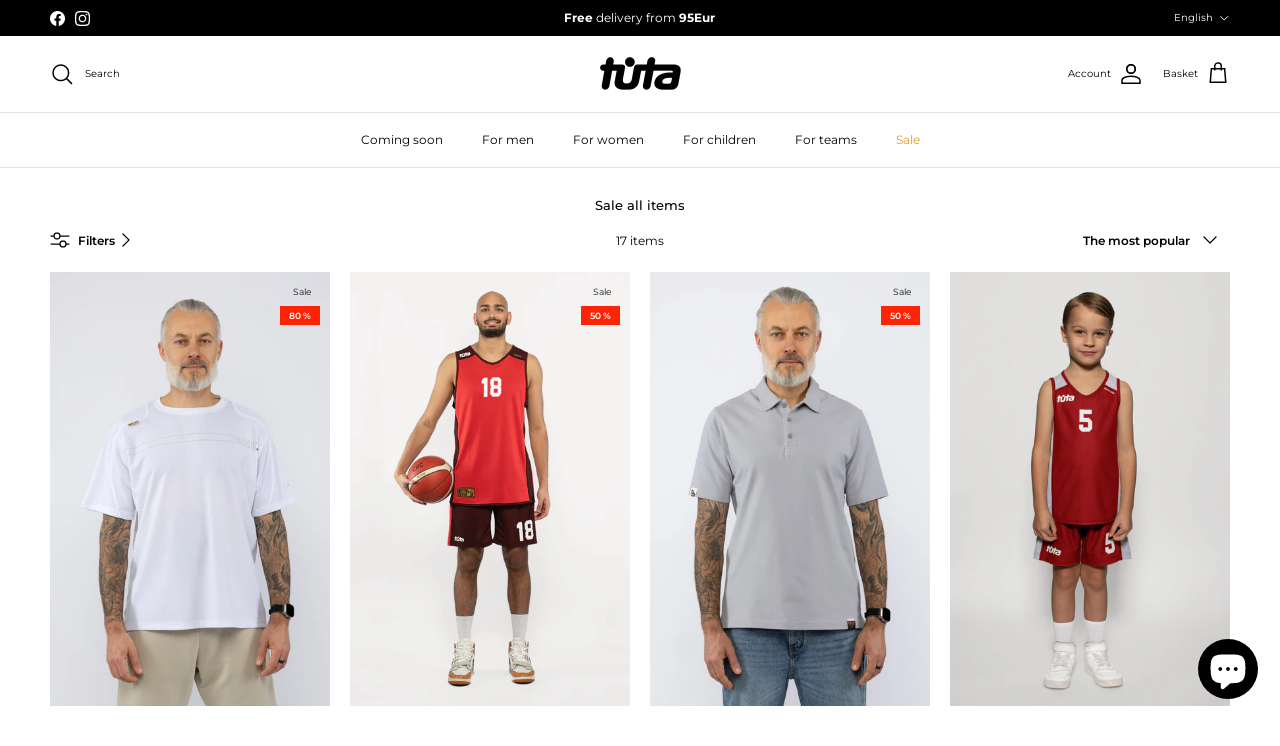

--- FILE ---
content_type: text/css
request_url: https://www.tuta.lt/cdn/shop/t/32/assets/swatches.css?v=97052884768634613961765378544
body_size: -373
content:
@charset "UTF-8";
[data-swatch="smoked pearl"] { --swatch-background-color:#656466}[data-swatch="pear sorbet"] { --swatch-background-color: #f4f0cd}[data-swatch="magical forest"] { --swatch-background-color: #394448}[data-swatch="barely blue"] { --swatch-background-color: #E9EEEA}[data-swatch="balta"] { --swatch-background-color: #FFFFFF}[data-swatch="agate gray"] { --swatch-background-color: #D2D2B2}[data-swatch="oil green"] { --swatch-background-color: #808a73}[data-swatch="juoda"] { --swatch-background-color: #000000}[data-swatch="žalia"] { --swatch-background-color: #008000}[data-swatch="mėlyna"] { --swatch-background-color: #0000FF}[data-swatch="ruda"] { --swatch-background-color: #3f352f}[data-swatch="tamsiai mėlyna"] { --swatch-background-color: #000435}[data-swatch="tamsiai žalia"] { --swatch-background-color: #3d4721}[data-swatch="peach sorbet"] { --swatch-background-color: #FFE5B4}[data-swatch="raudona"] { --swatch-background-color: #FF474C}[data-swatch="papyrus"] { --swatch-background-color: #f8f5e6}[data-swatch="žalia / balta"] { --swatch-background-image: linear-gradient(to right, #008000, #008000 50%, #FFFFFF 50%, #FFFFFF) }[data-swatch="juoda / balta"] { --swatch-background-image: linear-gradient(to right, #000000, #000000 50%, #FFFFFF 50%, #FFFFFF) }[data-swatch="mėlyna / balta"] { --swatch-background-image: linear-gradient(to right, #0000FF, #0000FF 50%, #FFFFFF 50%, #FFFFFF) }[data-swatch="raudona / balta"] { --swatch-background-image: linear-gradient(to right, #FF0000, #FF0000 50%, #FFFFFF 50%, #FFFFFF) }[data-swatch="salotinė / balta"] { --swatch-background-image: linear-gradient(to right, #39FF14, #39FF14 50%, #FFFFFF 50%, #FFFFFF) }[data-swatch="salotinė / juoda"] { --swatch-background-image: linear-gradient(to right, #39FF14, #39FF14 50%, #000000 50%, #000000) }[data-swatch="tamsiai mėlyna / pilka"] { --swatch-background-image: linear-gradient(to right, #000040, #000040 50%, #606060 50%, #606060) }[data-swatch="bordo / balta"] { --swatch-background-image: linear-gradient(to right, #800000, #800000 50%, #FFFFFF 50%, #FFFFFF) }[data-swatch="raudona / juoda"] { --swatch-background-image: linear-gradient(to right, #FF0000, #FF0000 50%, #000000 50%, #000000) }[data-swatch="juoda / pilka"] { --swatch-background-image: linear-gradient(to right, #000000, #000000 50%, #606060 50%, #606060) }
